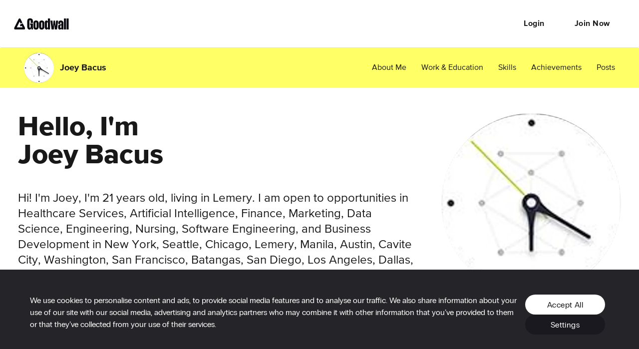

--- FILE ---
content_type: text/html; charset=utf-8
request_url: https://www.goodwall.io/joey-bacus-2b70
body_size: 4200
content:
<!doctype html>
<html lang="en" prefix="og: http://ogp.me/ns#" data-app="goodwall" no-top-bar>
<head>
<title>Joey Bacus&#39;s Profile - Biochemistry at De La Salle Medical And Health Sciences Institute</title>
<link rel="canonical" href="https://www.goodwall.io/joey-bacus-2b70">
<meta name="viewport" content="width=device-width, initial-scale=1, maximum-scale=1">
<meta name="google-site-verification" content="S9Nk0QW6FjbDH_gvsOHQzR7DA7BqlVsIu02YmVtTduE">
<meta name="charset" content="utf-8">
<meta name="language" content="en">
<meta name="application-name" content="Goodwall">
<meta name="description" content="View Joey Bacus&#39;s Profile at De La Salle Medical And Health Sciences Institute - Hi! I&#39;m Joey, I&#39;m 21 years old, living in Lemery.  I am open to opportunities in Healthcare Services, Artificial Intelligence, Finance, Marketing, Data Science, ...">
<meta name="url" content="https://www.goodwall.io/joey-bacus-2b70">
<meta property="fb:app_id" content="459449720822336">

<meta property="og:type" content="website">
<meta property="og:url" content="https://www.goodwall.io/joey-bacus-2b70">
<meta property="og:title" content="Joey Bacus&#39;s Profile - Biochemistry at De La Salle Medical And Health Sciences Institute">
<meta property="og:description" content="View Joey Bacus&#39;s Profile at De La Salle Medical And Health Sciences Institute - Hi! I&#39;m Joey, I&#39;m 21 years old, living in Lemery.  I am open to opportunities in Healthcare Services, Artificial Intelligence, Finance, Marketing, Data Science, ...">
<meta property="og:image" content="https://cdn2.goodwall.io/images/4383161/4383161-1577190655452-17721.png?width=1280">
<meta property="og:site_name" content="Goodwall">
<meta property="og:locale" content="en_US" >
<meta property="og:locale:alternate" content="en_GB">
<meta property="og:locale:alternate" content="en_PI">

<meta name="facebook-domain-verification" content="t93ig4sszwjj7i3baij65vuamu41wc" />
<meta name="twitter:title" content="Joey Bacus&#39;s Profile - Biochemistry at De La Salle Medical And Health Sciences Institute" >
<meta name="twitter:description" content="View Joey Bacus&#39;s Profile at De La Salle Medical And Health Sciences Institute - Hi! I&#39;m Joey, I&#39;m 21 years old, living in Lemery.  I am open to opportunities in Healthcare Services, Artificial Intelligence, Finance, Marketing, Data Science, ..." >
<meta name="twitter:image" content="https://cdn2.goodwall.io/images/4383161/4383161-1577190655452-17721.png?width=1280" >
<meta name="twitter:url" content="https://www.goodwall.io/joey-bacus-2b70" >
<meta name="twitter:card" content="summary_large_image" >
<meta name="twitter:site" content="@Goodwall" >
<meta name="twitter:creator" content="@Goodwall" >

<meta property="al:android:url" content="goodwall://joey-bacus-2b70">
<meta property="al:android:package" content="org.goodwall.app">
<meta property="al:android:app_name" content="Goodwall">
<meta property="al:web:should_fallback" content="false">

<script type="application/ld+json">
  {
    "@context": "https://schema.org",
    "@type": "Person",
    "name": "Joey Bacus",
    "url": "https://www.goodwall.io/joey-bacus-2b70",
    "image": "https://cdn2.goodwall.io/images/4383161/4383161-1577190655452-17721.png?width=1280",
    "address": {
      "@type": "PostalAddress",
      "addressLocality": "Lemery",
      "addressCountry": ""
    },
    "jobTitle": "",
    "worksFor": [],
    "alumniOf": [{"name":"De La Salle Medical And Health Sciences Institute","url":"https://www.goodwall.io/de-la-salle-medical-and-health-sciences-institute","@type":"EducationalOrganization","sameAs":null}]
  }
</script>
<link rel="shortcut icon" href="https://cdn2.goodwall.io/app/www/dist/images/favicons/favicon.ico?v=pggv2021">
<link rel="apple-touch-icon" sizes="180x180" href="https://cdn2.goodwall.io/app/www/dist/images/favicons/apple-icon-180x180.png?v=pggv2021">
<link rel="icon" type="image/png" sizes="96x96" href="https://cdn2.goodwall.io/app/www/dist/images/favicons/favicon-96x96.png?v=pggv2021">
<link rel="icon" type="image/png" sizes="32x32" href="https://cdn2.goodwall.io/app/www/dist/images/favicons/favicon-32x32.png?v=pggv2021">
<link rel="icon" type="image/png" sizes="16x16" href="https://cdn2.goodwall.io/app/www/dist/images/favicons/favicon-16x16.png?v=pggv2021">
<link rel="manifest" href="https://cdn2.goodwall.io/app/www/dist/images/favicons/manifest.json?v=pggv2021">
<link rel="mask-icon" href="https://cdn2.goodwall.io/app/www/dist/images/favicons/safari-pinned-tab.svg?v=pggv2021" color="#5bbad5">
<meta name="msapplication-TileColor" content="#ffffff">
<meta name="msapplication-config" content="https://cdn2.goodwall.io/app/www/dist/images/favicons/browserconfig.xml?v=pggv2021">
<meta name="theme-color" content="#ffffff">
<link rel="preload" as="font" type="font/woff2" crossorigin="anonymous" href="https://cdn2.goodwall.io/app/www/dist/spa/src/styles/fonts/goodwall/goodwall-web-20210218.woff2">
<link rel="preload" as="font" type="font/woff2" crossorigin="anonymous" href="https://cdn2.goodwall.io/app/www/dist/spa/src/styles/fonts/proxima-nova/388EB8_1_0.woff2">
<link rel="preload" as="font" type="font/woff2" crossorigin="anonymous" href="https://cdn2.goodwall.io/app/www/dist/spa/src/styles/fonts/proxima-nova/388EB8_2_0.woff2">
<link rel="preload" as="font" type="font/woff2" crossorigin="anonymous" href="https://cdn2.goodwall.io/app/www/dist/spa/src/styles/fonts/proxima-nova/388EB8_5_0.woff2">

<link rel="stylesheet" type="text/css" href="https://cdn2.goodwall.io/app/www/dist/spa/app.20251218091448.css">

<script src="https://unpkg.com/@lottiefiles/lottie-player@latest/dist/lottie-player.js"></script>
<script>
  function botCheck() {
    var botPattern = '(googlebot\/|Googlebot-Mobile|Googlebot-Image|Google favicon|Mediapartners-Google|bingbot|slurp|java|wget|curl|Commons-HttpClient|Python-urllib|libwww|httpunit|nutch|phpcrawl|msnbot|jyxobot|FAST-WebCrawler|FAST Enterprise Crawler|biglotron|teoma|convera|seekbot|gigablast|exabot|ngbot|ia_archiver|GingerCrawler|webmon |httrack|webcrawler|grub.org|UsineNouvelleCrawler|antibot|netresearchserver|speedy|fluffy|bibnum.bnf|findlink|msrbot|panscient|yacybot|AISearchBot|IOI|ips-agent|tagoobot|MJ12bot|dotbot|woriobot|yanga|buzzbot|mlbot|yandexbot|purebot|Linguee Bot|Voyager|CyberPatrol|voilabot|baiduspider|citeseerxbot|spbot|twengabot|postrank|turnitinbot|scribdbot|page2rss|sitebot|linkdex|Adidxbot|blekkobot|ezooms|dotbot|Mail.RU_Bot|discobot|heritrix|findthatfile|europarchive.org|NerdByNature.Bot|sistrix crawler|ahrefsbot|Aboundex|domaincrawler|wbsearchbot|summify|ccbot|edisterbot|seznambot|ec2linkfinder|gslfbot|aihitbot|intelium_bot|facebookexternalhit|yeti|RetrevoPageAnalyzer|lb-spider|sogou|lssbot|careerbot|wotbox|wocbot|ichiro|DuckDuckBot|lssrocketcrawler|drupact|webcompanycrawler|acoonbot|openindexspider|gnam gnam spider|web-archive-net.com.bot|backlinkcrawler|coccoc|integromedb|content crawler spider|toplistbot|seokicks-robot|it2media-domain-crawler|ip-web-crawler.com|siteexplorer.info|elisabot|proximic|changedetection|blexbot|arabot|WeSEE:Search|niki-bot|CrystalSemanticsBot|rogerbot|360Spider|psbot|InterfaxScanBot|Lipperhey SEO Service|CC Metadata Scaper|g00g1e.net|GrapeshotCrawler|urlappendbot|brainobot|fr-crawler|binlar|SimpleCrawler|Livelapbot|Twitterbot|cXensebot|smtbot|bnf.fr_bot|A6-Indexer|ADmantX|Facebot|Twitterbot|OrangeBot|memorybot|AdvBot|MegaIndex|SemanticScholarBot|ltx71|nerdybot|xovibot|BUbiNG|Qwantify|archive.org_bot|Applebot|TweetmemeBot|crawler4j|findxbot|SemrushBot|yoozBot|lipperhey|y!j-asr|Domain Re-Animator Bot|AddThis)';
    var re = new RegExp(botPattern, 'i');
    var userAgent = navigator.userAgent;
    return re.test(userAgent);
  }
  var COOKIE_CONSENT_FLAG = {
    RequiredCookies: 0x1,     // 1
    PerformanceCookies: 0x2,  // 2
    MarketingCookies: 0x4     // 4
  };
  function getCookie(cname) {
    var name = cname + '=';
    var decodedCookie = decodeURIComponent(document.cookie);
    var ca = decodedCookie.split(';');
    for (var i = 0; i <ca.length; i++) {
      var c = ca[i];
      while (c.charAt(0) === ' ') {
        c = c.substring(1);
      }
      if (c.indexOf(name) === 0) {
        return c.substring(name.length, c.length);
      }
    }
    return '';
  }
  function getParsedConsentCookie() {
    var cookie = getCookie('gw_cookies_accept_status');
    var retVal = null;
    if (cookie && !isNaN(cookie)) {
      retVal = parseInt(cookie);
    }
    return retVal;
  }

  var consentCookie = getParsedConsentCookie();
  var isBotCrawlerEngine = botCheck();
  // Check if correct new cookie format is accepted
  if (!consentCookie || ((consentCookie & COOKIE_CONSENT_FLAG.PerformanceCookies) !== COOKIE_CONSENT_FLAG.PerformanceCookies) || isBotCrawlerEngine) {
    var disableGAFlag = "ga-disable-UA-46014325-1";
    window[disableGAFlag] = true;
  } else {
    // Google Tag Manager
    (function(w,d,s,l,i){w[l]=w[l]||[];w[l].push({'gtm.start':
    new Date().getTime(),event:'gtm.js'});var f=d.getElementsByTagName(s)[0],
    j=d.createElement(s),dl=l!='dataLayer'?'&l='+l:'';j.async=true;j.src=
    'https://www.googletagmanager.com/gtm.js?id='+i+dl;f.parentNode.insertBefore(j,f);
    })(window,document,'script','dataLayer','GTM-54T4SJ4');
  }
</script>

</head>
<body class="body">
<!--$white: '#FFFFFF'-->
<div id="root" style="height: 100%; background-color: #FFFFFF;">
<div id="goodwallLoadingScreen" class="www-v2" style="display: none;">
  <svg viewBox="0 0 140 108" width="140" height="100" preserveAspectRatio="xMidYMid meet">
    <g transform="matrix(4,0,0,4,50,50.75)" opacity="10">
      <path id="goodwallLoadingSpinnerPath" stroke-linecap="round" stroke-linejoin="round"
        fill-opacity="0" stroke="rgb(68,68,68)" stroke-opacity="1" stroke-width="2"
        d=" M3.003000020980835,4.107999801635742 C3.003000020980835,4.107999801635742 6.002999782562256,-0.8920000195503235 6.002999782562256,-0.8920000195503235 C6.002999782562256,-0.8920000195503235 8.930000305175781,4.107999801635742 8.930000305175781,4.107999801635742 C8.930000305175781,4.107999801635742 12.010000228881836,9.371999740600586 12.010000228881836,9.371999740600586 C12.555000305175781,10.32699966430664 12.10200023651123,11.107999801635742 11.001999855041504,11.107999801635742 C11.001999855041504,11.107999801635742 -10.996999740600586,11.107999801635742 -10.996999740600586,11.107999801635742 C-12.097000122070312,11.107999801635742 -12.555000305175781,10.324999809265137 -12.012999534606934,9.366999626159668 C-12.012999534606934,9.366999626159668 -0.9810000061988831,-10.149999618530273 -0.9810000061988831,-10.149999618530273 C-0.4390000104904175,-11.107999801635742 0.4320000112056732,-11.100000381469727 0.9559999704360962,-10.133000373840332 C0.9559999704360962,-10.133000373840332 3.253000020980835,-5.892000198364258 3.253000020980835,-5.892000198364258">
      </path>
    </g>
  </svg>
</div>
</div>
<script type="text/javascript" src="https://cdn2.goodwall.io/app/www/dist/spa/vendors-app.20251218091448.js"></script>
<script type="text/javascript" src="https://cdn2.goodwall.io/app/www/dist/spa/app.20251218091448.js"></script>

<link rel="prefetch" as="script" href="https://cdn2.goodwall.io/app/www/dist/spa/messenger.20251218091448.js">
<link rel="prefetch" as="script" href="https://cdn2.goodwall.io/app/www/dist/spa/profile.20251218091448.js">
<link rel="prefetch" as="script" href="https://cdn2.goodwall.io/app/www/dist/spa/opportunities.20251218091448.js">
<link rel="prefetch" as="script" href="https://cdn2.goodwall.io/app/www/dist/spa/signupcontext.20251218091448.js">
<link rel="prefetch" as="script" href="https://cdn2.goodwall.io/app/www/dist/spa/profile-activity.20251218091448.js">
<link rel="prefetch" as="script" href="https://cdn2.goodwall.io/app/www/dist/spa/search-opp.20251218091448.js">
<link rel="prefetch" as="script" href="https://cdn2.goodwall.io/app/www/dist/spa/tags.20251218091448.js">
<link rel="prefetch" as="script" href="https://cdn2.goodwall.io/app/www/dist/spa/profile-partners.20251218091448.js">
<link rel="prefetch" as="script" href="https://cdn2.goodwall.io/app/www/dist/spa/home.20251218091448.js">
<link rel="prefetch" as="script" href="https://cdn2.goodwall.io/app/www/dist/spa/landing.20251218091448.js">
<link rel="prefetch" as="script" href="https://cdn2.goodwall.io/app/www/dist/spa/activity.20251218091448.js">
<link rel="prefetch" as="script" href="https://cdn2.goodwall.io/app/www/dist/spa/discover.20251218091448.js">
<link rel="prefetch" as="script" href="https://cdn2.goodwall.io/app/www/dist/spa/discover-experiences.20251218091448.js">
<link rel="prefetch" as="script" href="https://cdn2.goodwall.io/app/www/dist/spa/draftjs.20251218091448.js">
<link rel="prefetch" as="script" href="https://cdn2.goodwall.io/app/www/dist/spa/settings.20251218091448.js">
<link rel="prefetch" as="script" href="https://cdn2.goodwall.io/app/www/dist/spa/notfound.20251218091448.js">
<link rel="prefetch" as="script" href="https://cdn2.goodwall.io/app/www/dist/spa/hls.20251218091448.js">
<link rel="prefetch" as="script" href="https://cdn2.goodwall.io/app/www/dist/spa/tinymce.20251218091448.js">
<link rel="prefetch" as="script" href="https://cdn2.goodwall.io/app/www/dist/spa/formik.20251218091448.js">
<link rel="prefetch" as="script" href="https://cdn2.goodwall.io/app/www/dist/spa/appbar.20251218091448.js">

<link rel="prefetch" as="script" href="https://cdn2.goodwall.io/app/www/dist/spa/default-activity-home-profile-profile-activity.20251218091448.js">

<link rel="prefetch" as="script" href="https://cdn2.goodwall.io/app/www/dist/spa/vendors-formik.20251218091448.js">
<link rel="prefetch" as="script" href="https://cdn2.goodwall.io/app/www/dist/spa/vendors-messenger.20251218091448.js">
<link rel="prefetch" as="script" href="https://cdn2.goodwall.io/app/www/dist/spa/vendors-draftjs.20251218091448.js">
<link rel="prefetch" as="script" href="https://cdn2.goodwall.io/app/www/dist/spa/vendors-hls.20251218091448.js">
<link rel="prefetch" as="script" href="https://cdn2.goodwall.io/app/www/dist/spa/vendors-tinymce.20251218091448.js">
<link rel="prefetch" as="script" href="https://cdn2.goodwall.io/app/www/dist/spa/vendors-signupcontext.20251218091448.js">

<link rel="prefetch" as="stylesheet" href="https://cdn2.goodwall.io/app/www/dist/spa/activity.20251218091448.css">
<link rel="prefetch" as="stylesheet" href="https://cdn2.goodwall.io/app/www/dist/spa/default-activity-home-profile-profile-activity.20251218091448.css">
<link rel="prefetch" as="stylesheet" href="https://cdn2.goodwall.io/app/www/dist/spa/discover-experiences.20251218091448.css">
<link rel="prefetch" as="stylesheet" href="https://cdn2.goodwall.io/app/www/dist/spa/discover.20251218091448.css">
<link rel="prefetch" as="stylesheet" href="https://cdn2.goodwall.io/app/www/dist/spa/draftjs.20251218091448.css">
<link rel="prefetch" as="stylesheet" href="https://cdn2.goodwall.io/app/www/dist/spa/home.20251218091448.css">
<link rel="prefetch" as="stylesheet" href="https://cdn2.goodwall.io/app/www/dist/spa/landing.20251218091448.css">
<link rel="prefetch" as="stylesheet" href="https://cdn2.goodwall.io/app/www/dist/spa/messenger.20251218091448.css">
<link rel="prefetch" as="stylesheet" href="https://cdn2.goodwall.io/app/www/dist/spa/opportunities.20251218091448.css">
<link rel="prefetch" as="stylesheet" href="https://cdn2.goodwall.io/app/www/dist/spa/profile-activity.20251218091448.css">
<link rel="prefetch" as="stylesheet" href="https://cdn2.goodwall.io/app/www/dist/spa/profile-partners.20251218091448.css">
<link rel="prefetch" as="stylesheet" href="https://cdn2.goodwall.io/app/www/dist/spa/profile.20251218091448.css">
<link rel="prefetch" as="stylesheet" href="https://cdn2.goodwall.io/app/www/dist/spa/search-opp.20251218091448.css">
<link rel="prefetch" as="stylesheet" href="https://cdn2.goodwall.io/app/www/dist/spa/settings.20251218091448.css">
<link rel="prefetch" as="stylesheet" href="https://cdn2.goodwall.io/app/www/dist/spa/tags.20251218091448.css">
</body>
</html>